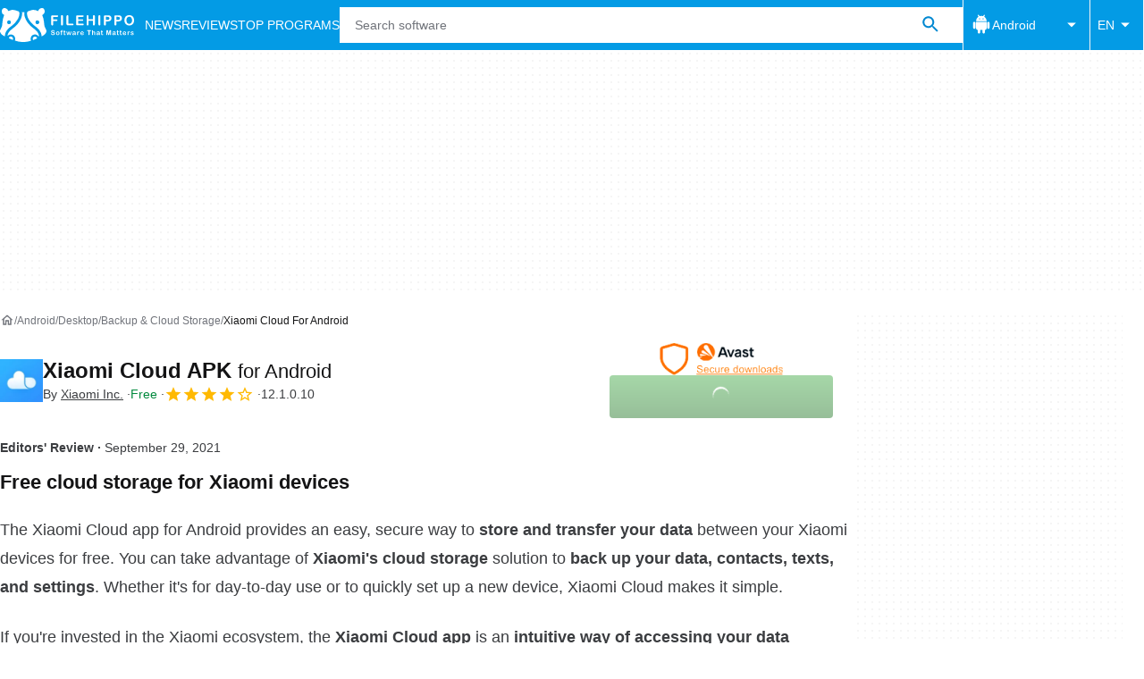

--- FILE ---
content_type: application/javascript; charset=utf-8
request_url: https://fundingchoicesmessages.google.com/f/AGSKWxVA1EIYZocXiEwAR5KWicj8CRdDj6lTy28CnjPkj3vCqKjkvDDBWsVbUt-BaYAl9lJNvSSDx-yHt3VEXWFPGpe7iwSDkBOC8AAv2EZFHun5NTQ-eKP91TOWlCOvkCLzpkWfBESktw==?fccs=W251bGwsbnVsbCxudWxsLG51bGwsbnVsbCxudWxsLFsxNzY5Mjc0NjYxLDYxMzAwMDAwMF0sbnVsbCxudWxsLG51bGwsW251bGwsWzcsNl0sbnVsbCxudWxsLG51bGwsbnVsbCxudWxsLG51bGwsbnVsbCxudWxsLG51bGwsMV0sImh0dHBzOi8vZmlsZWhpcHBvLmNvbS9hbmRyb2lkL2Rvd25sb2FkX3hpYW9taS1jbG91ZC8iLG51bGwsW1s4LCJrNjFQQmptazZPMCJdLFs5LCJlbi1VUyJdLFsxNiwiWzEsMSwxXSJdLFsxOSwiMiJdLFsxNywiWzBdIl0sWzI0LCIiXSxbMjksImZhbHNlIl1dXQ
body_size: 119
content:
if (typeof __googlefc.fcKernelManager.run === 'function') {"use strict";this.default_ContributorServingResponseClientJs=this.default_ContributorServingResponseClientJs||{};(function(_){var window=this;
try{
var qp=function(a){this.A=_.t(a)};_.u(qp,_.J);var rp=function(a){this.A=_.t(a)};_.u(rp,_.J);rp.prototype.getWhitelistStatus=function(){return _.F(this,2)};var sp=function(a){this.A=_.t(a)};_.u(sp,_.J);var tp=_.ed(sp),up=function(a,b,c){this.B=a;this.j=_.A(b,qp,1);this.l=_.A(b,_.Pk,3);this.F=_.A(b,rp,4);a=this.B.location.hostname;this.D=_.Fg(this.j,2)&&_.O(this.j,2)!==""?_.O(this.j,2):a;a=new _.Qg(_.Qk(this.l));this.C=new _.dh(_.q.document,this.D,a);this.console=null;this.o=new _.mp(this.B,c,a)};
up.prototype.run=function(){if(_.O(this.j,3)){var a=this.C,b=_.O(this.j,3),c=_.fh(a),d=new _.Wg;b=_.hg(d,1,b);c=_.C(c,1,b);_.jh(a,c)}else _.gh(this.C,"FCNEC");_.op(this.o,_.A(this.l,_.De,1),this.l.getDefaultConsentRevocationText(),this.l.getDefaultConsentRevocationCloseText(),this.l.getDefaultConsentRevocationAttestationText(),this.D);_.pp(this.o,_.F(this.F,1),this.F.getWhitelistStatus());var e;a=(e=this.B.googlefc)==null?void 0:e.__executeManualDeployment;a!==void 0&&typeof a==="function"&&_.To(this.o.G,
"manualDeploymentApi")};var vp=function(){};vp.prototype.run=function(a,b,c){var d;return _.v(function(e){d=tp(b);(new up(a,d,c)).run();return e.return({})})};_.Tk(7,new vp);
}catch(e){_._DumpException(e)}
}).call(this,this.default_ContributorServingResponseClientJs);
// Google Inc.

//# sourceURL=/_/mss/boq-content-ads-contributor/_/js/k=boq-content-ads-contributor.ContributorServingResponseClientJs.en_US.k61PBjmk6O0.es5.O/d=1/exm=ad_blocking_detection_executable,kernel_loader,loader_js_executable/ed=1/rs=AJlcJMztj-kAdg6DB63MlSG3pP52LjSptg/m=cookie_refresh_executable
__googlefc.fcKernelManager.run('\x5b\x5b\x5b7,\x22\x5b\x5bnull,\\\x22filehippo.com\\\x22,\\\x22AKsRol98wdl7pl_0yZYbmfoah_TIKzc6IDGUnBghqMx2tRyBQtjHMjws_xj_USdx9XhxzV8kj-B3F2wIry_LtMOjuOZ9dep_36n7vAisgF4dcbQJq07r6W9lu5FiC1CDvEM5DfFhNHQzzKVSWP-85qSkcKUTz34ihg\\\\u003d\\\\u003d\\\x22\x5d,null,\x5b\x5bnull,null,null,\\\x22https:\/\/fundingchoicesmessages.google.com\/f\/AGSKWxW3bvcRxx_nczMz5bgiJM55LzoIDLQaC5Z22nBd2u_38YS439dNwMFhPDuW6Q1i50nxgQOtrzMP2oJ9aLBEICO_wJeG9PELJDPQ1VejK5TfTFLK3eG0VUuV7dZNY1vWXzTeXiWTzg\\\\u003d\\\\u003d\\\x22\x5d,null,null,\x5bnull,null,null,\\\x22https:\/\/fundingchoicesmessages.google.com\/el\/AGSKWxWcxjNWW6K4tQAAEWWrPh7JCdWbfel7wP81a-S38pGen4oHXU90ooB-HuiTMXIcCIZOZ0nD2SBqYUAO8jFkhjB1CQjHJKSj3BM6jdO2nOuV-D_vPVsr4jUKlaNw7XDFUeVsxJ40fQ\\\\u003d\\\\u003d\\\x22\x5d,null,\x5bnull,\x5b7,6\x5d,null,null,null,null,null,null,null,null,null,1\x5d\x5d,\x5b3,1\x5d\x5d\x22\x5d\x5d,\x5bnull,null,null,\x22https:\/\/fundingchoicesmessages.google.com\/f\/AGSKWxVGW3osaEHBH66Hjb2xvpaYzhA49zAJWqjW4fgpTv1eha4HTszy_6FO-DDu-9_tQ7Ac6MhmJgohngQXnd-3BaXOdyK_uDHkl1Ytk5cJ3VAJ7iM1qAT_h3FHCfUn9fYmlT8rRUbTuQ\\u003d\\u003d\x22\x5d\x5d');}

--- FILE ---
content_type: application/javascript; charset=utf-8
request_url: https://fundingchoicesmessages.google.com/f/AGSKWxUxjufOg49_-Ssvautk9fl618qo6DyFCnEhZi51-P3URnaHug8bFADV9Arf_fAlKiPmdVCKYR3SYFN9O-X4jbtZ3TBjb5aOagK6I4MIBxtshyprCaV_adrbvIkb2Zlx3Wcoj_3oJAisRKNM3udCIIZverxTcR62QcgS4WvhMKXsst-9caTLUW2jXu8R/__ad_number=/toonad./popunders./adspromo._acorn_ad_
body_size: -1288
content:
window['8b7969d4-95e1-451d-8ba5-ad49a15d5e82'] = true;